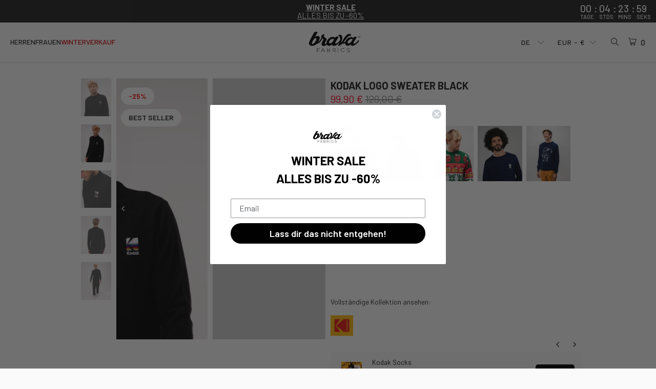

--- FILE ---
content_type: text/plain; charset=utf-8
request_url: https://s.clarity.ms/collect
body_size: 539
content:
SIGNAL [{"type":"AgentNudge","message":"[base64]"}]

--- FILE ---
content_type: text/javascript; charset=utf-8
request_url: https://de.bravafabrics.com/products/kodak-logo-sweater-black.js
body_size: 1513
content:
{"id":8730612760908,"title":"Kodak Logo Sweater Black","handle":"kodak-logo-sweater-black","description":"Discover the new Kodak x Brava collection with this regular fit sweater with a Kodak embroidery. Ethically made from mulesing free merino wool.","published_at":"2023-12-07T18:00:04+01:00","created_at":"2023-10-16T16:48:42+02:00","vendor":"Brava Fabrics","type":"Sweaters","tags":["bestselling","collaboration-license eu","collection_year-2025","composition-100% mulesing free lana merino","de-composition-100%  mulesing free merinowolle","de-main_color-schwarz","de-model_is_wearing-Alex ist 1.8m gro? und tr?gt Gr??e M","de-preorder:Oktober","de-product_care_drying-nicht im trommeltrockner trocknen","de-product_care_ironing-nicht heiß bügeln (max. 110 °c)","de-product_care_washing-handwäsche","en-composition-100% mulesing free lana merino","en-main_color-black","en-material-raumer class 2\/28 rws black o99","en-model_is_wearing-Alex is 1.8m and wears size M","en-preorder:October","en-product_care_drying-do not tumble dry","en-product_care_ironing-iron low (max. 110 °c)","en-product_care_washing-hand wash","es-composition-100% mulesing free lana merino","es-main_color-negro","es-model_is_wearing-Alex mide 1.8m y lleva una talla M","es-preorder:Octubre","es-product_care_drying-no secar en secadora","es-product_care_ironing-planchar a baja temperatura (max 110º)","es-product_care_washing-lavar a mano","fit-h1001","fr-main_color-noir","it-main_color-nero","main_color-black","material-raumer class 2\/28 rws black o99","midpricetier","model_is_wearing-Alex is 1.8m and wears size M","nl-main_color-zwart","not-outlet","not-preorder","not-presale","origin-es","preorder:October","product_care_drying-do not tumble dry","product_care_ironing-iron low (max. 110 °c)","product_care_washing-hand wash","product_code-3502","related_product_codes-3941_3502_3971_3970_3514_3961_3199_3509_3969_3953","release_year-2023","returnable","sale","score-50","se-main_color-svart","season-autumn\/winter","sex-Male","size-2XL","size-extralarge"],"price":9990,"price_min":9990,"price_max":9990,"available":true,"price_varies":false,"compare_at_price":12900,"compare_at_price_min":12900,"compare_at_price_max":12900,"compare_at_price_varies":false,"variants":[{"id":47234547876172,"title":"S","option1":"S","option2":null,"option3":null,"sku":"3502_S","requires_shipping":true,"taxable":true,"featured_image":null,"available":false,"name":"Kodak Logo Sweater Black - S","public_title":"S","options":["S"],"price":9990,"weight":200,"compare_at_price":12900,"inventory_management":"shopify","barcode":"5056709401773","quantity_rule":{"min":1,"max":null,"increment":1},"quantity_price_breaks":[],"requires_selling_plan":false,"selling_plan_allocations":[]},{"id":47234547908940,"title":"M","option1":"M","option2":null,"option3":null,"sku":"3502_M","requires_shipping":true,"taxable":true,"featured_image":null,"available":false,"name":"Kodak Logo Sweater Black - M","public_title":"M","options":["M"],"price":9990,"weight":200,"compare_at_price":12900,"inventory_management":"shopify","barcode":"5056709401780","quantity_rule":{"min":1,"max":null,"increment":1},"quantity_price_breaks":[],"requires_selling_plan":false,"selling_plan_allocations":[]},{"id":47234547941708,"title":"L","option1":"L","option2":null,"option3":null,"sku":"3502_L","requires_shipping":true,"taxable":true,"featured_image":null,"available":false,"name":"Kodak Logo Sweater Black - L","public_title":"L","options":["L"],"price":9990,"weight":200,"compare_at_price":12900,"inventory_management":"shopify","barcode":"5056709401797","quantity_rule":{"min":1,"max":null,"increment":1},"quantity_price_breaks":[],"requires_selling_plan":false,"selling_plan_allocations":[]},{"id":47234547974476,"title":"XL","option1":"XL","option2":null,"option3":null,"sku":"3502_XL","requires_shipping":true,"taxable":true,"featured_image":null,"available":false,"name":"Kodak Logo Sweater Black - XL","public_title":"XL","options":["XL"],"price":9990,"weight":200,"compare_at_price":12900,"inventory_management":"shopify","barcode":"5056709401803","quantity_rule":{"min":1,"max":null,"increment":1},"quantity_price_breaks":[],"requires_selling_plan":false,"selling_plan_allocations":[]},{"id":47234548007244,"title":"2XL","option1":"2XL","option2":null,"option3":null,"sku":"3502_2XL","requires_shipping":true,"taxable":true,"featured_image":null,"available":true,"name":"Kodak Logo Sweater Black - 2XL","public_title":"2XL","options":["2XL"],"price":9990,"weight":200,"compare_at_price":12900,"inventory_management":"shopify","barcode":"5056709401810","quantity_rule":{"min":1,"max":null,"increment":1},"quantity_price_breaks":[],"requires_selling_plan":false,"selling_plan_allocations":[]}],"images":["\/\/cdn.shopify.com\/s\/files\/1\/0043\/0804\/1831\/products\/3502_image_4_5_cover.jpg?v=1702914284","\/\/cdn.shopify.com\/s\/files\/1\/0043\/0804\/1831\/products\/3502_image_4_5_front.jpg?v=1702914284","\/\/cdn.shopify.com\/s\/files\/1\/0043\/0804\/1831\/products\/3502_image_4_5_upper_bust.jpg?v=1702914284","\/\/cdn.shopify.com\/s\/files\/1\/0043\/0804\/1831\/products\/3502_image_4_5_back.jpg?v=1702914284","\/\/cdn.shopify.com\/s\/files\/1\/0043\/0804\/1831\/products\/3502_image_4_5_lifestyle.jpg?v=1702914284"],"featured_image":"\/\/cdn.shopify.com\/s\/files\/1\/0043\/0804\/1831\/products\/3502_image_4_5_cover.jpg?v=1702914284","options":[{"name":"Title","position":1,"values":["S","M","L","XL","2XL"]}],"url":"\/products\/kodak-logo-sweater-black","media":[{"alt":"Kodak Logo Wool Sweater Black","id":45114277101900,"position":1,"preview_image":{"aspect_ratio":0.8,"height":2500,"width":2000,"src":"https:\/\/cdn.shopify.com\/s\/files\/1\/0043\/0804\/1831\/products\/3502_image_4_5_cover.jpg?v=1702914284"},"aspect_ratio":0.8,"height":2500,"media_type":"image","src":"https:\/\/cdn.shopify.com\/s\/files\/1\/0043\/0804\/1831\/products\/3502_image_4_5_cover.jpg?v=1702914284","width":2000},{"alt":"Kodak Logo Wool Sweater Black","id":45114277134668,"position":2,"preview_image":{"aspect_ratio":0.8,"height":2500,"width":2000,"src":"https:\/\/cdn.shopify.com\/s\/files\/1\/0043\/0804\/1831\/products\/3502_image_4_5_front.jpg?v=1702914284"},"aspect_ratio":0.8,"height":2500,"media_type":"image","src":"https:\/\/cdn.shopify.com\/s\/files\/1\/0043\/0804\/1831\/products\/3502_image_4_5_front.jpg?v=1702914284","width":2000},{"alt":"Kodak Logo Wool Sweater Black","id":45114277167436,"position":3,"preview_image":{"aspect_ratio":0.8,"height":2500,"width":2000,"src":"https:\/\/cdn.shopify.com\/s\/files\/1\/0043\/0804\/1831\/products\/3502_image_4_5_upper_bust.jpg?v=1702914284"},"aspect_ratio":0.8,"height":2500,"media_type":"image","src":"https:\/\/cdn.shopify.com\/s\/files\/1\/0043\/0804\/1831\/products\/3502_image_4_5_upper_bust.jpg?v=1702914284","width":2000},{"alt":"Kodak Logo Wool Sweater Black","id":45114277232972,"position":4,"preview_image":{"aspect_ratio":0.8,"height":2500,"width":2000,"src":"https:\/\/cdn.shopify.com\/s\/files\/1\/0043\/0804\/1831\/products\/3502_image_4_5_back.jpg?v=1702914284"},"aspect_ratio":0.8,"height":2500,"media_type":"image","src":"https:\/\/cdn.shopify.com\/s\/files\/1\/0043\/0804\/1831\/products\/3502_image_4_5_back.jpg?v=1702914284","width":2000},{"alt":"Kodak Logo Wool Sweater Black","id":45114277265740,"position":5,"preview_image":{"aspect_ratio":0.8,"height":2500,"width":2000,"src":"https:\/\/cdn.shopify.com\/s\/files\/1\/0043\/0804\/1831\/products\/3502_image_4_5_lifestyle.jpg?v=1702914284"},"aspect_ratio":0.8,"height":2500,"media_type":"image","src":"https:\/\/cdn.shopify.com\/s\/files\/1\/0043\/0804\/1831\/products\/3502_image_4_5_lifestyle.jpg?v=1702914284","width":2000}],"requires_selling_plan":false,"selling_plan_groups":[]}

--- FILE ---
content_type: text/javascript; charset=utf-8
request_url: https://de.bravafabrics.com/products/kodak-logo-sweater-black.js
body_size: 1172
content:
{"id":8730612760908,"title":"Kodak Logo Sweater Black","handle":"kodak-logo-sweater-black","description":"Discover the new Kodak x Brava collection with this regular fit sweater with a Kodak embroidery. Ethically made from mulesing free merino wool.","published_at":"2023-12-07T18:00:04+01:00","created_at":"2023-10-16T16:48:42+02:00","vendor":"Brava Fabrics","type":"Sweaters","tags":["bestselling","collaboration-license eu","collection_year-2025","composition-100% mulesing free lana merino","de-composition-100%  mulesing free merinowolle","de-main_color-schwarz","de-model_is_wearing-Alex ist 1.8m gro? und tr?gt Gr??e M","de-preorder:Oktober","de-product_care_drying-nicht im trommeltrockner trocknen","de-product_care_ironing-nicht heiß bügeln (max. 110 °c)","de-product_care_washing-handwäsche","en-composition-100% mulesing free lana merino","en-main_color-black","en-material-raumer class 2\/28 rws black o99","en-model_is_wearing-Alex is 1.8m and wears size M","en-preorder:October","en-product_care_drying-do not tumble dry","en-product_care_ironing-iron low (max. 110 °c)","en-product_care_washing-hand wash","es-composition-100% mulesing free lana merino","es-main_color-negro","es-model_is_wearing-Alex mide 1.8m y lleva una talla M","es-preorder:Octubre","es-product_care_drying-no secar en secadora","es-product_care_ironing-planchar a baja temperatura (max 110º)","es-product_care_washing-lavar a mano","fit-h1001","fr-main_color-noir","it-main_color-nero","main_color-black","material-raumer class 2\/28 rws black o99","midpricetier","model_is_wearing-Alex is 1.8m and wears size M","nl-main_color-zwart","not-outlet","not-preorder","not-presale","origin-es","preorder:October","product_care_drying-do not tumble dry","product_care_ironing-iron low (max. 110 °c)","product_care_washing-hand wash","product_code-3502","related_product_codes-3941_3502_3971_3970_3514_3961_3199_3509_3969_3953","release_year-2023","returnable","sale","score-50","se-main_color-svart","season-autumn\/winter","sex-Male","size-2XL","size-extralarge"],"price":9990,"price_min":9990,"price_max":9990,"available":true,"price_varies":false,"compare_at_price":12900,"compare_at_price_min":12900,"compare_at_price_max":12900,"compare_at_price_varies":false,"variants":[{"id":47234547876172,"title":"S","option1":"S","option2":null,"option3":null,"sku":"3502_S","requires_shipping":true,"taxable":true,"featured_image":null,"available":false,"name":"Kodak Logo Sweater Black - S","public_title":"S","options":["S"],"price":9990,"weight":200,"compare_at_price":12900,"inventory_management":"shopify","barcode":"5056709401773","quantity_rule":{"min":1,"max":null,"increment":1},"quantity_price_breaks":[],"requires_selling_plan":false,"selling_plan_allocations":[]},{"id":47234547908940,"title":"M","option1":"M","option2":null,"option3":null,"sku":"3502_M","requires_shipping":true,"taxable":true,"featured_image":null,"available":false,"name":"Kodak Logo Sweater Black - M","public_title":"M","options":["M"],"price":9990,"weight":200,"compare_at_price":12900,"inventory_management":"shopify","barcode":"5056709401780","quantity_rule":{"min":1,"max":null,"increment":1},"quantity_price_breaks":[],"requires_selling_plan":false,"selling_plan_allocations":[]},{"id":47234547941708,"title":"L","option1":"L","option2":null,"option3":null,"sku":"3502_L","requires_shipping":true,"taxable":true,"featured_image":null,"available":false,"name":"Kodak Logo Sweater Black - L","public_title":"L","options":["L"],"price":9990,"weight":200,"compare_at_price":12900,"inventory_management":"shopify","barcode":"5056709401797","quantity_rule":{"min":1,"max":null,"increment":1},"quantity_price_breaks":[],"requires_selling_plan":false,"selling_plan_allocations":[]},{"id":47234547974476,"title":"XL","option1":"XL","option2":null,"option3":null,"sku":"3502_XL","requires_shipping":true,"taxable":true,"featured_image":null,"available":false,"name":"Kodak Logo Sweater Black - XL","public_title":"XL","options":["XL"],"price":9990,"weight":200,"compare_at_price":12900,"inventory_management":"shopify","barcode":"5056709401803","quantity_rule":{"min":1,"max":null,"increment":1},"quantity_price_breaks":[],"requires_selling_plan":false,"selling_plan_allocations":[]},{"id":47234548007244,"title":"2XL","option1":"2XL","option2":null,"option3":null,"sku":"3502_2XL","requires_shipping":true,"taxable":true,"featured_image":null,"available":true,"name":"Kodak Logo Sweater Black - 2XL","public_title":"2XL","options":["2XL"],"price":9990,"weight":200,"compare_at_price":12900,"inventory_management":"shopify","barcode":"5056709401810","quantity_rule":{"min":1,"max":null,"increment":1},"quantity_price_breaks":[],"requires_selling_plan":false,"selling_plan_allocations":[]}],"images":["\/\/cdn.shopify.com\/s\/files\/1\/0043\/0804\/1831\/products\/3502_image_4_5_cover.jpg?v=1702914284","\/\/cdn.shopify.com\/s\/files\/1\/0043\/0804\/1831\/products\/3502_image_4_5_front.jpg?v=1702914284","\/\/cdn.shopify.com\/s\/files\/1\/0043\/0804\/1831\/products\/3502_image_4_5_upper_bust.jpg?v=1702914284","\/\/cdn.shopify.com\/s\/files\/1\/0043\/0804\/1831\/products\/3502_image_4_5_back.jpg?v=1702914284","\/\/cdn.shopify.com\/s\/files\/1\/0043\/0804\/1831\/products\/3502_image_4_5_lifestyle.jpg?v=1702914284"],"featured_image":"\/\/cdn.shopify.com\/s\/files\/1\/0043\/0804\/1831\/products\/3502_image_4_5_cover.jpg?v=1702914284","options":[{"name":"Title","position":1,"values":["S","M","L","XL","2XL"]}],"url":"\/products\/kodak-logo-sweater-black","media":[{"alt":"Kodak Logo Wool Sweater Black","id":45114277101900,"position":1,"preview_image":{"aspect_ratio":0.8,"height":2500,"width":2000,"src":"https:\/\/cdn.shopify.com\/s\/files\/1\/0043\/0804\/1831\/products\/3502_image_4_5_cover.jpg?v=1702914284"},"aspect_ratio":0.8,"height":2500,"media_type":"image","src":"https:\/\/cdn.shopify.com\/s\/files\/1\/0043\/0804\/1831\/products\/3502_image_4_5_cover.jpg?v=1702914284","width":2000},{"alt":"Kodak Logo Wool Sweater Black","id":45114277134668,"position":2,"preview_image":{"aspect_ratio":0.8,"height":2500,"width":2000,"src":"https:\/\/cdn.shopify.com\/s\/files\/1\/0043\/0804\/1831\/products\/3502_image_4_5_front.jpg?v=1702914284"},"aspect_ratio":0.8,"height":2500,"media_type":"image","src":"https:\/\/cdn.shopify.com\/s\/files\/1\/0043\/0804\/1831\/products\/3502_image_4_5_front.jpg?v=1702914284","width":2000},{"alt":"Kodak Logo Wool Sweater Black","id":45114277167436,"position":3,"preview_image":{"aspect_ratio":0.8,"height":2500,"width":2000,"src":"https:\/\/cdn.shopify.com\/s\/files\/1\/0043\/0804\/1831\/products\/3502_image_4_5_upper_bust.jpg?v=1702914284"},"aspect_ratio":0.8,"height":2500,"media_type":"image","src":"https:\/\/cdn.shopify.com\/s\/files\/1\/0043\/0804\/1831\/products\/3502_image_4_5_upper_bust.jpg?v=1702914284","width":2000},{"alt":"Kodak Logo Wool Sweater Black","id":45114277232972,"position":4,"preview_image":{"aspect_ratio":0.8,"height":2500,"width":2000,"src":"https:\/\/cdn.shopify.com\/s\/files\/1\/0043\/0804\/1831\/products\/3502_image_4_5_back.jpg?v=1702914284"},"aspect_ratio":0.8,"height":2500,"media_type":"image","src":"https:\/\/cdn.shopify.com\/s\/files\/1\/0043\/0804\/1831\/products\/3502_image_4_5_back.jpg?v=1702914284","width":2000},{"alt":"Kodak Logo Wool Sweater Black","id":45114277265740,"position":5,"preview_image":{"aspect_ratio":0.8,"height":2500,"width":2000,"src":"https:\/\/cdn.shopify.com\/s\/files\/1\/0043\/0804\/1831\/products\/3502_image_4_5_lifestyle.jpg?v=1702914284"},"aspect_ratio":0.8,"height":2500,"media_type":"image","src":"https:\/\/cdn.shopify.com\/s\/files\/1\/0043\/0804\/1831\/products\/3502_image_4_5_lifestyle.jpg?v=1702914284","width":2000}],"requires_selling_plan":false,"selling_plan_groups":[]}

--- FILE ---
content_type: text/plain; charset=utf-8
request_url: https://s.clarity.ms/collect
body_size: 535
content:
SIGNAL [{"type":"AgentNudge","message":"[base64]/dmFyaWFudD00NzIzNDU0ODAwNzI0NCJdLCJ2YyI6W10sImVnIjpbXX0="}]